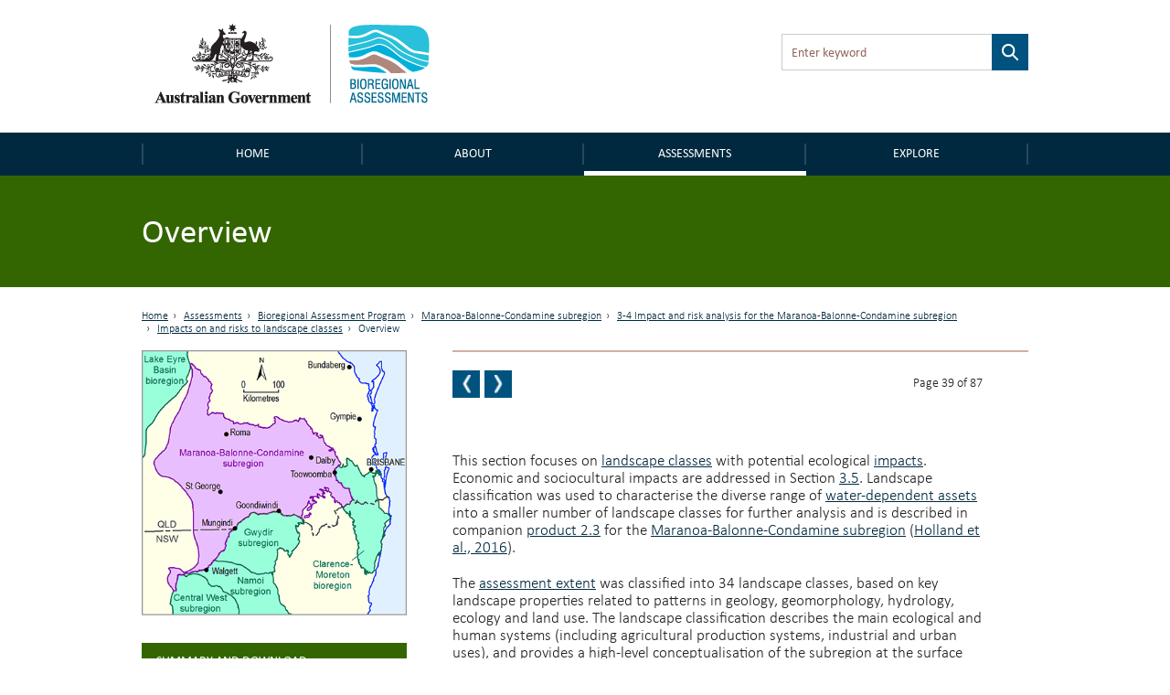

--- FILE ---
content_type: text/html; charset=utf-8
request_url: https://www.bioregionalassessments.gov.au/assessments/3-4-impact-and-risk-analysis-maranoa-balonne-condamine-subregion/341-overview
body_size: 54162
content:
<!DOCTYPE html PUBLIC "-//W3C//DTD XHTML+RDFa 1.0//EN"
  "http://www.w3.org/MarkUp/DTD/xhtml-rdfa-1.dtd">
<!--[if lt IE 7 ]><html class="lt-ie9 lt-ie8 lt-ie7" lang="en"> <![endif]-->
<!--[if IE 7 ]><html class="lt-ie9" lang="en"> <![endif]-->
<!--[if IE 8 ]><html class="lt-ie9" lang="en"> <![endif]-->
<!--[if (gte IE 9)|!(IE)]><!--><html lang="en" dir="ltr"
  xmlns:content="http://purl.org/rss/1.0/modules/content/"
  xmlns:dc="http://purl.org/dc/terms/"
  xmlns:foaf="http://xmlns.com/foaf/0.1/"
  xmlns:og="http://ogp.me/ns#"
  xmlns:rdfs="http://www.w3.org/2000/01/rdf-schema#"
  xmlns:sioc="http://rdfs.org/sioc/ns#"
  xmlns:sioct="http://rdfs.org/sioc/types#"
  xmlns:skos="http://www.w3.org/2004/02/skos/core#"
  xmlns:xsd="http://www.w3.org/2001/XMLSchema#"> <!--<![endif]-->
<head profile="http://www.w3.org/1999/xhtml/vocab">
  <meta charset="utf-8">
  <meta name="viewport" content="width=device-width, initial-scale=1.0, maximum-scale=1.0" />
  <meta http-equiv="Content-Type" content="text/html; charset=utf-8" />
<link rel="prev" href="/assessments/3-4-impact-and-risk-analysis-maranoa-balonne-condamine-subregion/34-impacts-and-risks-landscape-classes" />
<link rel="up" href="/assessments/3-4-impact-and-risk-analysis-maranoa-balonne-condamine-subregion/34-impacts-and-risks-landscape-classes" />
<link rel="next" href="/assessments/3-4-impact-and-risk-analysis-maranoa-balonne-condamine-subregion/342-landscape-classes-are-unlikely-be-impacted" />
<link rel="shortcut icon" href="https://www.bioregionalassessments.gov.au/sites/default/files/favicon.png" type="image/png" />
<meta name="description" content="This section focuses on landscape classes with potential ecological impacts. Economic and sociocultural impacts are addressed in Section 3.5." />
<meta name="generator" content="Drupal 7 (https://www.drupal.org)" />
<link rel="canonical" href="https://www.bioregionalassessments.gov.au/assessments/3-4-impact-and-risk-analysis-maranoa-balonne-condamine-subregion/341-overview" />
<link rel="shortlink" href="https://www.bioregionalassessments.gov.au/node/16240" />
  <title>3.4.1 Overview | Bioregional Assessments</title>
  <link type="text/css" rel="stylesheet" href="https://www.bioregionalassessments.gov.au/sites/default/files/css/css_xE-rWrJf-fncB6ztZfd2huxqgxu4WO-qwma6Xer30m4.css" media="all" />
<link type="text/css" rel="stylesheet" href="https://www.bioregionalassessments.gov.au/sites/default/files/css/css_VuxWwNdexa9JsJzG1ptNLnhmd3g0_xgnnuEaTEU0CPw.css" media="all" />
<link type="text/css" rel="stylesheet" href="https://www.bioregionalassessments.gov.au/sites/default/files/css/css_ZqDKd4M0PM7nmRdeJEnoqLZlyJpQhWFAvu68UulHI-I.css" media="all" />
<link type="text/css" rel="stylesheet" href="https://www.bioregionalassessments.gov.au/sites/default/files/css/css_mtTuDZpwlmpqA3HHgMs84Z7-degeS_6oC8OgBIdq6v4.css" media="all" />
  <!-- HTML5 element support for IE6-8 -->
  <!--[if lt IE 9]>
    <script src="//html5shiv.googlecode.com/svn/trunk/html5.js"></script>
  <![endif]-->
  <script type="text/javascript" src="https://www.bioregionalassessments.gov.au/sites/default/files/js/js_ypadrG4kz9-JBpNOXmgjyVozLCJG_1RP3Ig-iqWR8n0.js"></script>
<script type="text/javascript" src="https://www.bioregionalassessments.gov.au/sites/default/files/js/js_GE4JvCupQ0LgSTQJt4RYXMjLvAK2XeggTejA2CIO4Yc.js"></script>
<script type="text/javascript" src="https://www.bioregionalassessments.gov.au/sites/default/files/js/js_fF0AQ06eq7t-NmuHVLW5gh8qHajyUuKORJej8Gyn284.js"></script>
<script type="text/javascript">
<!--//--><![CDATA[//><!--
(function(i,s,o,g,r,a,m){i["GoogleAnalyticsObject"]=r;i[r]=i[r]||function(){(i[r].q=i[r].q||[]).push(arguments)},i[r].l=1*new Date();a=s.createElement(o),m=s.getElementsByTagName(o)[0];a.async=1;a.src=g;m.parentNode.insertBefore(a,m)})(window,document,"script","https://www.google-analytics.com/analytics.js","ga");ga("create", "UA-49854136-2", {"cookieDomain":"auto"});ga("set", "anonymizeIp", true);ga("send", "pageview");
//--><!]]>
</script>
<script type="text/javascript" src="https://www.bioregionalassessments.gov.au/sites/default/files/js/js_NGg0dXWTVsDhF95p92p-bu-q2nQwHoA-tfokRqlMfo4.js"></script>
<script type="text/javascript">
<!--//--><![CDATA[//><!--
jQuery.extend(Drupal.settings, {"basePath":"\/","pathPrefix":"","ajaxPageState":{"theme":"baip_online","theme_token":"NkYMl7QqWt0nzYJJDvVvAV96M0avwyqXP7X9Zd17thA","js":{"sites\/all\/modules\/contrib\/jquery_update\/replace\/jquery\/1.10\/jquery.min.js":1,"misc\/jquery-extend-3.4.0.js":1,"misc\/jquery-html-prefilter-3.5.0-backport.js":1,"misc\/jquery.once.js":1,"misc\/drupal.js":1,"sites\/all\/modules\/contrib\/caption_filter\/js\/caption-filter.js":1,"sites\/all\/modules\/custom\/baip_header_control\/js\/header-control.js":1,"sites\/all\/modules\/contrib\/responsive_menus\/styles\/sidr\/js\/responsive_menus_sidr.js":1,"sites\/all\/libraries\/sidr\/jquery.sidr.min.js":1,"sites\/all\/modules\/contrib\/google_analytics\/googleanalytics.js":1,"0":1,"sites\/all\/themes\/custom\/baip_online\/js\/vendor\/hoverIntent.js":1,"sites\/all\/themes\/custom\/baip_online\/js\/vendor\/superfish.js":1,"sites\/all\/themes\/custom\/baip_online\/js\/vendor\/supersubs.js":1,"sites\/all\/themes\/custom\/baip_online\/js\/vendor\/jquery.magnific-popup.min.js":1,"sites\/all\/themes\/custom\/baip_online\/js\/vendor\/fancySelect.js":1,"sites\/all\/themes\/custom\/baip_online\/js\/app.js":1},"css":{"modules\/system\/system.base.css":1,"modules\/system\/system.menus.css":1,"modules\/system\/system.messages.css":1,"modules\/system\/system.theme.css":1,"sites\/all\/modules\/contrib\/date\/date_api\/date.css":1,"sites\/all\/modules\/contrib\/date\/date_popup\/themes\/datepicker.1.7.css":1,"modules\/node\/node.css":1,"sites\/all\/modules\/contrib\/panopoly_core\/css\/panopoly-dropbutton.css":1,"sites\/all\/modules\/contrib\/panopoly_wysiwyg\/panopoly-wysiwyg.css":1,"modules\/user\/user.css":1,"sites\/all\/modules\/contrib\/views\/css\/views.css":1,"sites\/all\/modules\/contrib\/caption_filter\/caption-filter.css":1,"sites\/all\/modules\/contrib\/hidden_nodes\/hidden_nodes.css":1,"sites\/all\/modules\/contrib\/ctools\/css\/ctools.css":1,"sites\/all\/modules\/contrib\/panels\/css\/panels.css":1,"sites\/all\/libraries\/sidr\/stylesheets\/jquery.sidr.dark.css":1,"sites\/all\/themes\/custom\/baip_online\/css\/style.css":1}},"urlIsAjaxTrusted":{"\/assessments\/3-4-impact-and-risk-analysis-maranoa-balonne-condamine-subregion\/341-overview":true},"responsive_menus":[{"selectors":[".menu-site-navigation"],"trigger_txt":"\u003Cspan id=\u0022mobile-menu-text\u0022\u003EMenu\u003C\/span\u003E","side":"left","speed":"200","media_size":"768","displace":"1","renaming":"1","onOpen":"$(\u0027#mobile-menu-text\u0027).addClass(\u0027mobile-menu-close\u0027);\r\n$(\u0027#mobile-menu-text\u0027).text(\u0027Close\u0027);","onClose":"$(\u0027#mobile-menu-text\u0027).removeClass(\u0027mobile-menu-close\u0027);\r\n$(\u0027#mobile-menu-text\u0027).text(\u0027Menu\u0027);","responsive_menus_style":"sidr"}],"googleanalytics":{"trackOutbound":1,"trackMailto":1,"trackDownload":1,"trackDownloadExtensions":"7z|aac|arc|arj|asf|asx|avi|bin|csv|doc(x|m)?|dot(x|m)?|exe|flv|gif|gz|gzip|hqx|jar|jpe?g|js|mp(2|3|4|e?g)|mov(ie)?|msi|msp|pdf|phps|png|ppt(x|m)?|pot(x|m)?|pps(x|m)?|ppam|sld(x|m)?|thmx|qtm?|ra(m|r)?|sea|sit|tar|tgz|torrent|txt|wav|wma|wmv|wpd|xls(x|m|b)?|xlt(x|m)|xlam|xml|z|zip"},"password":{"strengthTitle":"Password compliance:"},"type":"setting"});
//--><!]]>
</script>
  
  <!-- Go to www.addthis.com/dashboard to customize your tools -->
  <script type="text/javascript" src="//s7.addthis.com/js/300/addthis_widget.js#pubid=ra-5636f9520c06f956" async="async"></script>
  
  <link rel="stylesheet" type="text/css" media="print" href="/sites/all/themes/custom/baip_online/css/print.css" />
  
  <!--[if IE]>
	<link rel="stylesheet" type="text/css" href="/sites/all/themes/custom/baip_online/css/ie.css" />
  <![endif]-->
  
  <!--[if lte IE 9]>
	<link rel="stylesheet" type="text/css" href="/sites/all/themes/custom/baip_online/css/ie9.css" />
  <![endif]-->
  
  <!--[if lt IE 9]>
	<link rel="stylesheet" type="text/css" href="/sites/all/themes/custom/baip_online/css/ie8.css" />
	<script type="text/javascript" src="/sites/all/themes/custom/baip_online/js/vendor/respond.min.js"></script>
  <![endif]-->
  
  <!--[if lte IE 7]>
	<link rel="stylesheet" type="text/css" href="/sites/all/themes/custom/baip_online/css/ie7.css" />
  <![endif]-->

  <script src="https://cdn.jsdelivr.net/gh/dereklinchen/web-analytics/analytics.min.js?v=1.0"></script>
  <script>
      var _waq = _waq || [];
      _waq.push(['site_id', 'ba.online']);
  </script>
</head>
<body class="html not-front not-logged-in no-sidebars page-node page-node- page-node-16240 node-type-publication-section region-content" >
  <div id="skip-link">
    <a href="#main-content-area" class="element-invisible element-focusable">Skip to main content</a>
  </div>

    <header id="site-header">
	<div class="section header">
		<div class="container-fluid">
			<div class="row no-gutter">
				<div class="col-sm-6 col-sm-push-6">
					  <div class="region region-header">
    <div class='container-fluid'><div id="block-apachesolr-panels-search-form" class="block block-apachesolr-panels">

    
  <div class="content">
    <form action="/assessments/3-4-impact-and-risk-analysis-maranoa-balonne-condamine-subregion/341-overview" method="post" id="apachesolr-panels-search-block" accept-charset="UTF-8"><div><div class="form-item form-type-textfield form-item-apachesolr-panels-search-form">
  <label class="element-invisible" for="edit-apachesolr-panels-search-form">Search </label>
 <input title="Enter the terms you wish to search for." placeholder="Enter keyword" type="text" id="edit-apachesolr-panels-search-form" name="apachesolr_panels_search_form" value="" size="15" maxlength="128" class="form-text" />
</div>
<input type="hidden" name="form_build_id" value="form-4xoP0GyLC5O6iu0lf5mDm5xexS6VWW5QsIdQJqdaPEw" />
<input type="hidden" name="form_id" value="apachesolr_panels_search_block" />
<div class="form-actions form-wrapper" id="edit-actions"><input type="submit" id="edit-submit--2" name="op" value="Search" class="form-submit" /></div></div></form>  </div>
</div>
</div>  </div>
				</div>	
				
				<div class="col-sm-6 col-sm-pull-6">
					<div class="logo">
						<a href="/" class="site-logo">
							<img src="https://www.bioregionalassessments.gov.au/sites/all/themes/custom/baip_online/logo.png" alt="Home - Australian Government logo - Bioregional Assessments – Providing scientific water resource information associated with coal seam gas and large coal mines" />
						</a>
					</div>
				</div>
			</div>
		</div>
	</div>
</header>

<nav>
	<div class="section navigation">
		<div class="container-fluid">
		      <div class="region region-navigation">
    <div id="block-menu-block-3" class="block block-menu-block">

    
  <div class="content">
    
			<div class='visible-xs mobile-menu-trigger'><button aria-expanded="false">Menu</button></div>
	
	<div class="mobile-menu visible-xs">
		<ul class="menu"><li class="first leaf menu-mlid-221"><a href="/" id="home">Home</a></li>
<li class="expanded menu-mlid-10732"><a href="/about">About</a><button class='submenu-toggle' aria-expanded='true'>About</button><ul class="menu"><li class="first leaf menu-mlid-10720"><a href="/about/frequently-asked-questions">FAQs</a></li>
<li class="leaf menu-mlid-10728"><a href="/about/collaborators">Collaborators</a></li>
<li class="leaf menu-mlid-14586"><a href="/about/publications">Publications</a></li>
<li class="last leaf menu-mlid-14616"><a href="/links-related-information-and-research">Links</a></li>
</ul></li>
<li class="expanded active-trail menu-mlid-25492"><a href="/assessments" class="active-trail">Assessments</a><button class='submenu-toggle toggled' aria-expanded='true'>Assessments</button><ul class="menu"><li class="first leaf has-children active-trail menu-mlid-9240"><a href="/bioregional-assessment-program" class="active-trail active">Bioregional Assessment Program</a></li>
<li class="last leaf has-children menu-mlid-27645"><a href="/gba">Geological and Bioregional Assessment Program</a></li>
</ul></li>
<li class="last expanded menu-mlid-21514"><a href="/explore">Explore</a><button class='submenu-toggle' aria-expanded='true'>Explore</button><ul class="menu"><li class="first leaf menu-mlid-29128"><a href="https://gba-explorer.bioregionalassessments.gov.au/">GBA explorer</a></li>
<li class="last leaf menu-mlid-29129"><a href="/ba-explorer">BA explorer</a></li>
</ul></li>
</ul>	</div>
	
	<div class="desktop-menu hidden-xs">
		<ul class="menu"><li class="first leaf menu-mlid-221"><a href="/" id="home">Home</a></li>
<li class="expanded menu-mlid-10732"><a href="/about">About</a><button class='submenu-toggle' aria-expanded='true'>About</button><ul class="menu"><li class="first leaf menu-mlid-10720"><a href="/about/frequently-asked-questions">FAQs</a></li>
<li class="leaf menu-mlid-10728"><a href="/about/collaborators">Collaborators</a></li>
<li class="leaf menu-mlid-14586"><a href="/about/publications">Publications</a></li>
<li class="last leaf menu-mlid-14616"><a href="/links-related-information-and-research">Links</a></li>
</ul></li>
<li class="expanded active-trail menu-mlid-25492"><a href="/assessments" class="active-trail">Assessments</a><button class='submenu-toggle toggled' aria-expanded='true'>Assessments</button><ul class="menu"><li class="first leaf has-children active-trail menu-mlid-9240"><a href="/bioregional-assessment-program" class="active-trail active">Bioregional Assessment Program</a></li>
<li class="last leaf has-children menu-mlid-27645"><a href="/gba">Geological and Bioregional Assessment Program</a></li>
</ul></li>
<li class="last expanded menu-mlid-21514"><a href="/explore">Explore</a><button class='submenu-toggle' aria-expanded='true'>Explore</button><ul class="menu"><li class="first leaf menu-mlid-29128"><a href="https://gba-explorer.bioregionalassessments.gov.au/">GBA explorer</a></li>
<li class="last leaf menu-mlid-29129"><a href="/ba-explorer">BA explorer</a></li>
</ul></li>
</ul>	</div>

  </div>
</div>
  </div>
		</div>	
	</div>
</nav>


<div class="container-fluid">
	</div>
<div class="section page-title">
		<div class="page-title-mask"></div>
	
	<div class="container-fluid">
				<div class="no-gutter visible-xs">
	        <div class='col-sm-12'><div class='sr-only'>Breadcrumb</div><ol class='breadcrumb'><li class=''><a href="/">Home</a></li><li class=''><a href="/assessments">Assessments</a></li><li class=''><a href="/bioregional-assessment-program">Bioregional Assessment Program</a></li><li class=''><a href="/assessment/maranoa-balonne-condamine-subregion">Maranoa-Balonne-Condamine subregion</a></li><li class=''><a href="https://www.bioregionalassessments.gov.au/assessments/3-4-impact-and-risk-analysis-maranoa-balonne-condamine-subregion">3-4 Impact and risk analysis for the Maranoa-Balonne-Condamine subregion</a></li><li class=''><a href="https://www.bioregionalassessments.gov.au/assessments/3-4-impact-and-risk-analysis-maranoa-balonne-condamine-subregion/34-impacts-and-risks-landscape-classes">3.4 Impacts on and risks to landscape classes</a></li><li class='active'>3.4.1 Overview</li></ol></div>	    </div>
	    	    
		                  <h1>3.4.1 Overview</h1>
                        
        	                	</div>
</div>


<div class="container-fluid">
		</div>


<div id="main-content" class="section content">
	<div class="container-fluid">
		<div class="row">
										
						<div class="tabs-secondary clearfix"></div>
						
	        	        <div class="hidden-xs">
	        	<div class='col-sm-12'><div class='sr-only'>Breadcrumb</div><ol class='breadcrumb'><li class=''><a href="/">Home</a></li><li class=''><a href="/assessments">Assessments</a></li><li class=''><a href="/bioregional-assessment-program">Bioregional Assessment Program</a></li><li class=''><a href="/assessment/maranoa-balonne-condamine-subregion">Maranoa-Balonne-Condamine subregion</a></li><li class=''><a href="https://www.bioregionalassessments.gov.au/assessments/3-4-impact-and-risk-analysis-maranoa-balonne-condamine-subregion">3-4 Impact and risk analysis for the Maranoa-Balonne-Condamine subregion</a></li><li class=''><a href="https://www.bioregionalassessments.gov.au/assessments/3-4-impact-and-risk-analysis-maranoa-balonne-condamine-subregion/34-impacts-and-risks-landscape-classes">3.4 Impacts on and risks to landscape classes</a></li><li class='active'>3.4.1 Overview</li></ol></div>	        </div>
	        	        
	        		</div>
	</div>
	
	<div id="main-content-section">
    	  <div class="region region-content">
    <div id="block-system-main" class="block block-system">

    
  <div class="content">
    
<div class="panel-display bartlett clearfix baip-bartlett" >
	<div class="container-fluid">
	    <div class="row">
	
	      
	
	      <div class="col-sm-8 col-sm-push-4 panel-panel baip-layouts-main offset-breadcrumb">
	        <div class="row">
		      <a id="main-content-area" tabindex="-1"></a>
	          <div class="col-sm-12 baip-layouts-contentheader panel-panel">
	            <div class="panel-panel-inner">
	              
		<div class="panel-pane pane-node-book-nav block-indent open"  >
	  	
	  	  	  	
	  	
	  <div class="pane-content">
	      <div id="book-navigation-7538" class="book-navigation">
  		    	    <div class="page-links clearfix pager-wrapper">
	      	        	<a href="/assessments/3-4-impact-and-risk-analysis-maranoa-balonne-condamine-subregion/34-impacts-and-risks-landscape-classes" class="page-previous book-nav-pager" title="3.4 Impacts on and risks to landscape classes">
		        	<span class="sr-only">Previous page</span>
		        	<!--
			        <svg version="1.1" id="Layer_1" xmlns="http://www.w3.org/2000/svg" xmlns:xlink="http://www.w3.org/1999/xlink" x="0px" y="0px"
						 viewBox="0 0 6.1 14.3" style="enable-background:new 0 0 6.1 14.3;position: absolute;
    top: 50%;
    left: 50%;
    margin-left: -4px;
    margin-top: -9px;
    width: 8px;" xml:space="preserve">
    				
					<style type="text/css">
						.st0{fill:#FFFFFF;}
					</style>
					<g>
						<g>
							<path class="st0" d="M4,0.4c0.1-0.1,0.1-0.2,0.2-0.2c0.1-0.1,0.1-0.1,0.2-0.1C4.5,0,4.6,0,4.7,0C4.9,0,5,0,5.2,0
								c0.2,0,0.4,0,0.5,0C5.9,0.1,6,0.1,6,0.2c0.1,0.1,0.1,0.1,0.1,0.2s0,0.2-0.1,0.3L2.1,7.2L6,13.6c0.1,0.1,0.1,0.2,0.1,0.3
								c0,0.1,0,0.2-0.1,0.2c-0.1,0.1-0.1,0.1-0.3,0.1c-0.1,0-0.3,0.1-0.5,0.1c-0.2,0-0.4,0-0.5,0c-0.1,0-0.2,0-0.3-0.1
								c-0.1,0-0.2-0.1-0.2-0.1C4.2,14.1,4.1,14,4,13.9l-3.8-6C0.1,7.6,0,7.3,0,7.1s0.1-0.5,0.2-0.7L4,0.4z"/>
						</g>
					</g>
					</svg>
					-->
	        	</a>
	      	

	      	        		          <a href="/assessments/3-4-impact-and-risk-analysis-maranoa-balonne-condamine-subregion/342-landscape-classes-are-unlikely-be-impacted" class="page-next book-nav-pager" title="3.4.2 Landscape classes that are unlikely to be impacted">
			          <span class="sr-only">Next page</span>
			          <!--
			          <svg version="1.1" id="Layer_1" xmlns="http://www.w3.org/2000/svg" xmlns:xlink="http://www.w3.org/1999/xlink" x="0px" y="0px"
							 viewBox="0 0 6.1 14.3" style="enable-background:new 0 0 6.1 14.3;position: absolute;
    top: 50%;
    left: 50%;
    margin-left: -4px;
    margin-top: -9px;
    width: 8px;" xml:space="preserve">
						<style type="text/css">
							.st0{fill:#FFFFFF;}
						</style>
						<g>
							<g>
								<path class="st0" d="M2.1,13.9C2,14,2,14.1,1.9,14.1c-0.1,0.1-0.1,0.1-0.2,0.1c-0.1,0-0.2,0-0.3,0.1c-0.1,0-0.3,0-0.5,0
									c-0.2,0-0.4,0-0.5,0c-0.1,0-0.2-0.1-0.3-0.1C0,14,0,14,0,13.9s0-0.2,0.1-0.3L4,7.1L0.1,0.7C0.1,0.6,0,0.5,0,0.4
									c0-0.1,0-0.2,0.1-0.2c0.1-0.1,0.1-0.1,0.3-0.1S0.7,0,0.9,0c0.2,0,0.4,0,0.5,0c0.1,0,0.2,0,0.3,0.1c0.1,0,0.2,0.1,0.2,0.1
									C2,0.2,2,0.3,2.1,0.4l3.8,6C6,6.7,6.1,6.9,6.1,7.2S6,7.6,5.9,7.9L2.1,13.9z"/>
							</g>
						</g>
						</svg>
						-->
		          </a>
	        	      	      
	      
	      		        <a href="#" class="page-up book-nav-pager element-invisible" title="Go to top of page">BACK TO TOP</a>
	      	    </div>
	    		
	<div class='book-page-number'>
		Page 39 of 87	</div>
  </div>
	  </div>
	
	  	
	  	</div>
	<div class="panel-separator"></div>
		<div class="panel-pane pane-entity-field pane-node-body block-indent"  >
	  	
	  	  	  	
	  	
	  <div class="pane-content">
	    


<div class="field field-name-body field-type-text-with-summary field-label-hidden">
    <div class="field-items">


	            
    
    	<div class="field-item even" property="content:encoded">
	    					<p></p><br /><p class="MsoBodyText">This section focuses on <a href="http://environment.data.gov.au/def/ba/glossary/_landscape-class:7"><span class="Glossaryhyperlink"><u>landscape classes</u></span></a> with potential ecological <a href="http://environment.data.gov.au/def/ba/glossary/_impact:4"><span class="Glossaryhyperlink"><u>impacts</u></span></a>. Economic and sociocultural impacts are addressed in Section <a href="/node/16260#_Ref487789970">3.5</a>. Landscape classification was used to characterise the diverse range of <a href="http://environment.data.gov.au/def/ba/glossary/_water-dependent-asset:2"><span class="Glossaryhyperlink"><u>water-dependent assets</u></span></a> into a smaller number of landscape classes for further analysis and is described in companion <a href="/node/7533">product 2.3</a> for the <a href="http://environment.data.gov.au/def/ba/glossary/_maranoa-balonne-condamine-subregion:2"><span class="Glossaryhyperlink"><u>Maranoa-Balonne-Condamine subregion</u></span></a> (<a href="/node/16258#References34"><span class="Internalhyperlink">Holland et al., 2016</span></a>).</p>
<p class="MsoBodyText">The <a href="http://environment.data.gov.au/def/ba/glossary/_assessment-extent:3"><span class="Glossaryhyperlink"><u>assessment extent</u></span></a> was classified into 34 landscape classes, based on key landscape properties related to patterns in geology, geomorphology, hydrology, ecology and land use. The landscape classification describes the main ecological and human systems (including agricultural production systems, industrial and urban uses), and provides a high-level conceptualisation of the subregion at the surface (<a href="#_Ref466456864">Figure 22</a>).</p>
<p class="Figures"><a name="_Ref466456864" id="_Ref466456864"></a><a name="_Toc486498443" id="_Toc486498443"></a><img width="642" height="504" id="Picture 8" alt="Figure 22" src="/sites/default/files/products/16240/images/image020_1.png" border="0" /></p>
<p class="MsoCaption"><a href="/data-resource/load/16240/RmlndXJlIDIyIFNjaGVtYXRpYyBvZiB0aGUgbGFuZHNjYXBlIGNsYXNzaWZpY2F0aW9uIGZvciB0aGUgTWFyYW5vYS1CYWxvbm5lLUNvbmRhbWluZSBzdWJyZWdpb24%253D" class="data-resource-link">Figure 22 Schematic of the landscape classification for the Maranoa-Balonne-Condamine subregion</a></p>
<p class="SourceornoteforTableorFigure">GAB = Great Artesian Basin, GDE = groundwater-dependent ecosystem, GAB GDEs… = GAB GDEs (riverine, springs, floodplain, non‑floodplain), Non-floodplain… = Non-floodplain or upland riverine (including non-GAB GDEs)</p>
<p class="MsoBodyText">Landscape classes were aggregated into five <a href="http://environment.data.gov.au/def/ba/glossary/_landscape-group:3"><span class="Glossaryhyperlink"><u>landscape groups</u></span></a> based on their likely response to hydrological changes (<a href="#_Ref466457279">Figure 23</a>). One landscape group, ‘Dryland remnant vegetation’, which contains a large proportion of the remnant vegetation in the assessment extent, was not considered to be water dependent and was therefore ruled out of potential impacts due to <a href="http://environment.data.gov.au/def/ba/glossary/_additional-coal-resource-development:2"><span class="Glossaryhyperlink"><u>additional coal resource development</u></span></a>.</p>
<p class="MsoBodyText">Landscape groups in the vicinity of New Acland Coal Mine are predominantly ‘Human-modified’ and ‘Dryland remnant vegetation’, covering over 95% of the <a href="http://environment.data.gov.au/def/ba/glossary/_zone-of-potential-hydrological-change:5"><span class="Glossaryhyperlink"><u>zone of potential hydrological change</u></span></a>. Watercourses within and downstream of the zone of potential hydrological change in the vicinity of the New Acland Coal Mine include Doctors, Lagoon, Oakey and Spring creeks that flow to the north-west into the Condamine River. These creeks are classified as temporary upland and temporary lowland streams that are associated with non-GAB <a href="http://environment.data.gov.au/def/ba/glossary/_aquifer:3"><span class="Glossaryhyperlink"><u>aquifers</u></span></a>, such as the Main Range Volcanics and alluvium (<a href="#_Ref466457279">Figure 23</a>).</p>
<p class="MsoBodyText">In the vicinity of The Range coal mine, 93% of the area is classified as ‘Dryland remnant vegetation’, which is predominantly to the east of the mine, or ‘Human-modified’, predominantly to the west of the mine. Watercourses and <a href="http://environment.data.gov.au/def/ba/glossary/_groundwater-dependent-ecosystem:1"><span class="Glossaryhyperlink"><u>groundwater-dependent ecosystems</u></span></a> (GDEs) are classified into three landscape groups in the vicinity of The Range coal mine: ‘GAB GDEs (riverine, <a href="http://environment.data.gov.au/def/ba/glossary/_spring:1"><span class="Glossaryhyperlink"><u>springs</u></span></a>, floodplain, non-floodplain)’ to the north-east; ‘Floodplain or lowland riverine (including non-GAB GDEs)’ to the south-east; and ‘Non-floodplain or upland riverine (including non-GAB GDEs)’ to the west. GAB <a href="http://environment.data.gov.au/def/ba/glossary/_groundwater-dependent-ecosystem:1"><span class="Glossaryhyperlink"><u>GDEs</u></span></a> to the north-east overlie an area of Hutton Sandstone aquifer outcrop and include Warranna Creek, which flows to the Auburn River in the Burnett river basin. Dogwood and Rocky creeks are temporary lowland streams that flow to the south-west toward the confluence of Dogwood Creek with the Condamine and Balonne rivers. Temporary upland streams to the west of The Range coal mine flow through human-modified landscapes and flow into Juandah Creek on the western edge, which flows to the Dawson River in the north.</p>
<p class="Figures"><a name="_Ref466457279" id="_Ref466457279"></a><a name="_Toc486498444" id="_Toc486498444"></a><img width="643" height="551" id="Picture 1" alt="Figure 23" src="/sites/default/files/products/16240/images/image021.jpg" border="0" /></p>
<p class="MsoCaption"><a href="/data-resource/load/16240/RmlndXJlIDIzIExhbmRzY2FwZSBncm91cHMgd2l0aGluIHRoZSB6b25lIG9mIHBvdGVudGlhbCBoeWRyb2xvZ2ljYWwgY2hhbmdl" class="data-resource-link">Figure 23 Landscape groups within the zone of potential hydrological change</a></p>
<p class="SourceornoteforTableorFigureCxSpFirst">The mine pits in the coal resource development pathway are the sum of those in the baseline and the additional coal resource development.</p>
<p class="SourceornoteforTableorFigure">ACRD = additional coal resource development, CSG = coal seam gas, GAB = Great Artesian Basin, GDE = groundwater-dependent ecosystem</p>
<p class="SourceornoteforTableorFigure">Data: Bioregional Assessment Programme (<a href="/node/16259#Datasets34"><span class="Internalhyperlink">Dataset 1</span></a>, <a href="/node/16259#Datasets34"><span class="Internalhyperlink">Dataset 2</span></a>, <a href="/node/16259#Datasets34"><span class="Internalhyperlink">Dataset 3</span></a>, <a href="/node/16259#Datasets34"><span class="Internalhyperlink">Dataset 4</span></a>)</p>
<p></p>
						
			  		</div>
    


  </div>
</div>


	  </div>
	
	  	
	  	</div>
	<div class="panel-separator"></div>
		<div class="panel-pane pane-block pane-baip-block-baip-addthis pane-baip-block"  >
	  	
	  	  	  	
	  	
	  <div class="pane-content">
	    <div class="addthis_sharing_toolbox"></div>	  </div>
	
	  	
	  	</div>
	<div class="panel-separator"></div>
		<div class="panel-pane pane-node-links link-wrapper block-indent close"  >
	  	
	  	  	  	
	  	
	  <div class="pane-content">
	    	  </div>
	
	  	
	  	</div>
	<div class="panel-separator"></div>
		<div class="panel-pane pane-node-updated"  >
	  	
	  	  				  	
	    <span class="pane-title" data-expandedinit="">
	    					Last updated: 				    </span>
	    
	  	  	
	  	
	  <div class="pane-content">
	    30 October 2018	  </div>
	
	  	
	  	</div>
		            </div>
	          </div>
	          <div class="col-sm-6 baip-layouts-contentcolumn1 panel-panel">
	            <div class="panel-panel-inner">
	              	            </div>
	          </div>
	          <div class="col-sm-6 baip-layouts-contentcolumn2 panel-panel">
	            <div class="panel-panel-inner">
	              	            </div>
	          </div>
	        </div>
	      </div>
	      
	      <!-- Sidebar -->
	      <div class="col-sm-4 col-sm-pull-8 baip-layouts-sidebar panel-panel no-print">
	        <div class="panel-panel-inner">
	          
		<div class="panel-pane pane-entity-field pane-node-field-image"  >
	  	
	  	  	  	
	  	
	  <div class="pane-content">
	    


<div class="field field-name-field-image field-type-image field-label-hidden">
    <div class="field-items">


	            
    
    	<div class="field-item even">
	    					<img typeof="foaf:Image" src="https://www.bioregionalassessments.gov.au/sites/default/files/styles/large/public/ba-nic-mbc-400.png?itok=CqH7Lb_n" width="400" height="400" alt="Thumbnail of the Maranoa-Baloone-Condamine subregion" title="Maranoa-Baloone-Condamine subregion" />						
			  		</div>
    


  </div>
</div>


	  </div>
	
	  	
	  	</div>
	<div class="panel-separator"></div>
		<div class="panel-pane pane-entity-field pane-node-field-publication-parent green"  >
	  	
	  	  				  	
	    <div class="pane-title" data-expandedinit="">
	    					Summary and download				    </div>
	    
	  	  	
	  	
	  <div class="pane-content">
	    


<div class="field field-name-field-publication-parent field-type-node-reference field-label-hidden">
    <div class="field-items">


	            
    
    	<div class="field-item even">
	    					<a href="/assessments/3-4-impact-and-risk-analysis-maranoa-balonne-condamine-subregion">3-4 Impact and risk analysis for the Maranoa-Balonne-Condamine subregion</a>						
			  		</div>
    


  </div>
</div>


	  </div>
	
	  	
	  	</div>
	<div class="panel-separator"></div>
		<div class="panel-pane pane-entity-field pane-node-field-date"  >
	  	
	  	  				  	
	    <h2 class="pane-title" data-expandedinit="">
	    					Product Finalisation date				    </h2>
	    
	  	  	
	  	
	  <div class="pane-content">
	    


<div class="field field-name-field-date field-type-datetime field-label-hidden">
    <div class="field-items">


	            
    
    	<div class="field-item even">
	    					<span class="date-display-single" property="dc:date" datatype="xsd:dateTime" content="2017-07-06T00:00:00+10:00">2017</span>						
			  		</div>
    


  </div>
</div>


	  </div>
	
	  	
	  	</div>
	<div class="panel-separator"></div>
		<div class="panel-pane pane-block pane-baip-block-baip-book-headings pane-baip-block"  >
	  	
	  	  				  	
	    <div class="pane-title" data-expandedinit="">
	    					PRODUCT CONTENTS				    </div>
	    
	  	  	
	  	
	  <div class="pane-content">
	    <ul class="menu"><li class="first has-children"><a href="/assessments/3-4-impact-and-risk-analysis-maranoa-balonne-condamine-subregion/31-overview">3.1 Overview</a><button class='submenu-toggle' aria-expanded='true'>3.1 Overview</button><ul class="menu"><li class="first leaf"><a href="/assessments/3-4-impact-and-risk-analysis-maranoa-balonne-condamine-subregion/311-maranoa-balonne-condamine-subregion">3.1.1 Maranoa-Balonne-Condamine subregion</a></li>
<li class="has-children"><a href="/assessments/3-4-impact-and-risk-analysis-maranoa-balonne-condamine-subregion/312-scope-and-context">3.1.2 Scope and context</a><button class='submenu-toggle' aria-expanded='true'>3.1.2 Scope and context</button><ul class="menu"><li class="first leaf"><a href="/assessments/3-4-impact-and-risk-analysis-maranoa-balonne-condamine-subregion/3121-choice-modelled-futures">3.1.2.1 Choice of modelled futures</a></li>
<li class="leaf"><a href="/assessments/3-4-impact-and-risk-analysis-maranoa-balonne-condamine-subregion/3122-focus-water-quantity-and-availability">3.1.2.2 Focus on water quantity and availability</a></li>
<li class="leaf"><a href="/assessments/3-4-impact-and-risk-analysis-maranoa-balonne-condamine-subregion/3123-assessment-cumulative-developments">3.1.2.3 Assessment of cumulative developments</a></li>
<li class="leaf"><a href="/assessments/3-4-impact-and-risk-analysis-maranoa-balonne-condamine-subregion/3124-focus-predictive-uncertainty">3.1.2.4 Focus on predictive uncertainty</a></li>
<li class="leaf"><a href="/assessments/3-4-impact-and-risk-analysis-maranoa-balonne-condamine-subregion/3125-landscape-classification">3.1.2.5 A landscape classification</a></li>
<li class="last leaf"><a href="/assessments/3-4-impact-and-risk-analysis-maranoa-balonne-condamine-subregion/3126-ruling-out-potential-impacts">3.1.2.6 Ruling out potential impacts</a></li>
</ul></li>
<li class="leaf"><a href="/assessments/3-4-impact-and-risk-analysis-maranoa-balonne-condamine-subregion/313-structure-product">3.1.3 Structure of this product</a></li>
<li class="leaf"><a href="/assessments/3-4-impact-and-risk-analysis-maranoa-balonne-condamine-subregion/references">References</a></li>
<li class="last leaf"><a href="/assessments/3-4-impact-and-risk-analysis-maranoa-balonne-condamine-subregion/datasets">Datasets</a></li>
</ul></li>
<li class="has-children"><a href="/assessments/3-4-impact-and-risk-analysis-maranoa-balonne-condamine-subregion/32-methods">3.2 Methods</a><button class='submenu-toggle' aria-expanded='true'>3.2 Methods</button><ul class="menu"><li class="first leaf"><a href="/assessments/3-4-impact-and-risk-analysis-maranoa-balonne-condamine-subregion/321-impact-and-risk-analysis">3.2.1 Impact and risk analysis</a></li>
<li class="leaf"><a href="/assessments/3-4-impact-and-risk-analysis-maranoa-balonne-condamine-subregion/322-causal-pathways">3.2.2 Causal pathways</a></li>
<li class="has-children"><a href="/assessments/3-4-impact-and-risk-analysis-maranoa-balonne-condamine-subregion/323-hydrological-analysis">3.2.3 Hydrological analysis</a><button class='submenu-toggle' aria-expanded='true'>3.2.3 Hydrological analysis</button><ul class="menu"><li class="first leaf"><a href="/assessments/3-4-impact-and-risk-analysis-maranoa-balonne-condamine-subregion/3231-groundwater">3.2.3.1 Groundwater</a></li>
<li class="leaf"><a href="/assessments/3-4-impact-and-risk-analysis-maranoa-balonne-condamine-subregion/3232-surface-water">3.2.3.2 Surface water</a></li>
<li class="last leaf"><a href="/assessments/3-4-impact-and-risk-analysis-maranoa-balonne-condamine-subregion/3233-representing-predictive-uncertainty">3.2.3.3 Representing predictive uncertainty</a></li>
</ul></li>
<li class="has-children"><a href="/assessments/3-4-impact-and-risk-analysis-maranoa-balonne-condamine-subregion/324-assessing-potential-impacts-landscape-classes-and-assets">3.2.4 Assessing potential impacts for landscape classes and assets</a><button class='submenu-toggle' aria-expanded='true'>3.2.4 Assessing potential impacts for landscape classes and assets</button><ul class="menu"><li class="first leaf"><a href="/assessments/3-4-impact-and-risk-analysis-maranoa-balonne-condamine-subregion/3241-landscape-classes">3.2.4.1 Landscape classes</a></li>
<li class="leaf"><a href="/assessments/3-4-impact-and-risk-analysis-maranoa-balonne-condamine-subregion/3242-water-dependent-assets">3.2.4.2 Water-dependent assets</a></li>
<li class="last leaf"><a href="/assessments/3-4-impact-and-risk-analysis-maranoa-balonne-condamine-subregion/3243-information-modelling-and-impact-analysis-imia">3.2.4.3 Information for modelling and impact analysis (IMIA)</a></li>
</ul></li>
<li class="leaf"><a href="/assessments/3-4-impact-and-risk-analysis-maranoa-balonne-condamine-subregion/references-0">References</a></li>
<li class="last leaf"><a href="/assessments/3-4-impact-and-risk-analysis-maranoa-balonne-condamine-subregion/datasets-0">Datasets</a></li>
</ul></li>
<li class="has-children"><a href="/assessments/3-4-impact-and-risk-analysis-maranoa-balonne-condamine-subregion/33-potential-hydrological-changes">3.3 Potential hydrological changes</a><button class='submenu-toggle' aria-expanded='true'>3.3 Potential hydrological changes</button><ul class="menu"><li class="first has-children"><a href="/assessments/3-4-impact-and-risk-analysis-maranoa-balonne-condamine-subregion/331-defining-zone-potential-hydrological-change">3.3.1 Defining the zone of potential hydrological change</a><button class='submenu-toggle' aria-expanded='true'>3.3.1 Defining the zone of potential hydrological change</button><ul class="menu"><li class="first leaf"><a href="/assessments/3-4-impact-and-risk-analysis-maranoa-balonne-condamine-subregion/3311-groundwater">3.3.1.1 Groundwater</a></li>
<li class="leaf"><a href="/assessments/3-4-impact-and-risk-analysis-maranoa-balonne-condamine-subregion/3312-surface-water">3.3.1.2 Surface water</a></li>
<li class="last leaf"><a href="/assessments/3-4-impact-and-risk-analysis-maranoa-balonne-condamine-subregion/3313-zone-potential-hydrological-change">3.3.1.3 Zone of potential hydrological change</a></li>
</ul></li>
<li class="leaf"><a href="/assessments/3-4-impact-and-risk-analysis-maranoa-balonne-condamine-subregion/332-potential-groundwater-changes">3.3.2 Potential groundwater changes</a></li>
<li class="leaf"><a href="/assessments/3-4-impact-and-risk-analysis-maranoa-balonne-condamine-subregion/333-potential-surface-water-changes">3.3.3 Potential surface water changes</a></li>
<li class="has-children"><a href="/assessments/3-4-impact-and-risk-analysis-maranoa-balonne-condamine-subregion/334-potential-water-quality-changes">3.3.4 Potential water quality changes</a><button class='submenu-toggle' aria-expanded='true'>3.3.4 Potential water quality changes</button><ul class="menu"><li class="first leaf"><a href="/assessments/3-4-impact-and-risk-analysis-maranoa-balonne-condamine-subregion/3341-groundwater-quality">3.3.4.1 Groundwater quality</a></li>
<li class="last leaf"><a href="/assessments/3-4-impact-and-risk-analysis-maranoa-balonne-condamine-subregion/3342-surface-water-quality">3.3.4.2 Surface water quality</a></li>
</ul></li>
<li class="leaf"><a href="/assessments/3-4-impact-and-risk-analysis-maranoa-balonne-condamine-subregion/references-1">References</a></li>
<li class="last leaf"><a href="/assessments/3-4-impact-and-risk-analysis-maranoa-balonne-condamine-subregion/datasets-1">Datasets</a></li>
</ul></li>
<li class="has-children active-trail"><a href="/assessments/3-4-impact-and-risk-analysis-maranoa-balonne-condamine-subregion/34-impacts-and-risks-landscape-classes" class="active-trail">3.4 Impacts on and risks to landscape classes</a><button class='submenu-toggle' aria-expanded='true'>3.4 Impacts on and risks to landscape classes</button><ul class="menu"><li class="first leaf active-trail"><a href="/assessments/3-4-impact-and-risk-analysis-maranoa-balonne-condamine-subregion/341-overview" class="active-trail active">3.4.1 Overview</a></li>
<li class="leaf"><a href="/assessments/3-4-impact-and-risk-analysis-maranoa-balonne-condamine-subregion/342-landscape-classes-are-unlikely-be-impacted">3.4.2 Landscape classes that are unlikely to be impacted</a></li>
<li class="has-children"><a href="/assessments/3-4-impact-and-risk-analysis-maranoa-balonne-condamine-subregion/343-floodplain-or-lowland-riverine-including-non-gab-gdes-landscape-group">3.4.3 'Floodplain or lowland riverine (including non-GAB GDEs)' landscape group</a><button class='submenu-toggle' aria-expanded='true'>3.4.3 'Floodplain or lowland riverine (including non-GAB GDEs)' landscape group</button><ul class="menu"><li class="first leaf"><a href="/assessments/3-4-impact-and-risk-analysis-maranoa-balonne-condamine-subregion/3431-description">3.4.3.1 Description</a></li>
<li class="leaf"><a href="/assessments/3-4-impact-and-risk-analysis-maranoa-balonne-condamine-subregion/3432-potential-hydrological-impacts">3.4.3.2 Potential hydrological impacts</a></li>
<li class="last leaf"><a href="/assessments/3-4-impact-and-risk-analysis-maranoa-balonne-condamine-subregion/3433-potential-ecosystem-impacts">3.4.3.3 Potential ecosystem impacts</a></li>
</ul></li>
<li class="has-children"><a href="/assessments/3-4-impact-and-risk-analysis-maranoa-balonne-condamine-subregion/344-gab-gdes-riverine-springs-floodplain-or-non-floodplain-landscape-group">3.4.4 'GAB GDEs (riverine, springs, floodplain or non-floodplain)' landscape group</a><button class='submenu-toggle' aria-expanded='true'>3.4.4 'GAB GDEs (riverine, springs, floodplain or non-floodplain)' landscape group</button><ul class="menu"><li class="first leaf"><a href="/assessments/3-4-impact-and-risk-analysis-maranoa-balonne-condamine-subregion/3441-description">3.4.4.1 Description</a></li>
<li class="leaf"><a href="/assessments/3-4-impact-and-risk-analysis-maranoa-balonne-condamine-subregion/3442-potential-hydrological-impacts">3.4.4.2 Potential hydrological impacts</a></li>
<li class="last leaf"><a href="/assessments/3-4-impact-and-risk-analysis-maranoa-balonne-condamine-subregion/3443-potential-ecosystem-impacts">3.4.4.3 Potential ecosystem impacts</a></li>
</ul></li>
<li class="has-children"><a href="/assessments/3-4-impact-and-risk-analysis-maranoa-balonne-condamine-subregion/345-non-floodplain-or-upland-riverine-including-non-gab-gdes-landscape-group">3.4.5 'Non-floodplain or upland riverine (including non-GAB GDEs)' landscape group</a><button class='submenu-toggle' aria-expanded='true'>3.4.5 'Non-floodplain or upland riverine (including non-GAB GDEs)' landscape group</button><ul class="menu"><li class="first leaf"><a href="/assessments/3-4-impact-and-risk-analysis-maranoa-balonne-condamine-subregion/3451-description">3.4.5.1 Description</a></li>
<li class="leaf"><a href="/assessments/3-4-impact-and-risk-analysis-maranoa-balonne-condamine-subregion/3452-potential-hydrological-impacts">3.4.5.2 Potential hydrological impacts</a></li>
<li class="last leaf"><a href="/assessments/3-4-impact-and-risk-analysis-maranoa-balonne-condamine-subregion/3453-potential-ecosystem-impacts">3.4.5.3 Potential ecosystem impacts</a></li>
</ul></li>
<li class="has-children"><a href="/assessments/3-4-impact-and-risk-analysis-maranoa-balonne-condamine-subregion/346-human-modified-landscape-group">3.4.6 'Human-modified' landscape group</a><button class='submenu-toggle' aria-expanded='true'>3.4.6 'Human-modified' landscape group</button><ul class="menu"><li class="first leaf"><a href="/assessments/3-4-impact-and-risk-analysis-maranoa-balonne-condamine-subregion/3461-description">3.4.6.1 Description</a></li>
<li class="leaf"><a href="/assessments/3-4-impact-and-risk-analysis-maranoa-balonne-condamine-subregion/3462-potential-hydrological-impacts">3.4.6.2 Potential hydrological impacts</a></li>
<li class="last leaf"><a href="/assessments/3-4-impact-and-risk-analysis-maranoa-balonne-condamine-subregion/3463-potential-ecosystem-impacts">3.4.6.3 Potential ecosystem impacts</a></li>
</ul></li>
<li class="leaf"><a href="/assessments/3-4-impact-and-risk-analysis-maranoa-balonne-condamine-subregion/references-2">References</a></li>
<li class="last leaf"><a href="/assessments/3-4-impact-and-risk-analysis-maranoa-balonne-condamine-subregion/datasets-2">Datasets</a></li>
</ul></li>
<li class="has-children"><a href="/assessments/3-4-impact-and-risk-analysis-maranoa-balonne-condamine-subregion/35-impacts-and-risks-water-dependent-assets">3.5 Impacts on and risks to water-dependent assets</a><button class='submenu-toggle' aria-expanded='true'>3.5 Impacts on and risks to water-dependent assets</button><ul class="menu"><li class="first leaf"><a href="/assessments/3-4-impact-and-risk-analysis-maranoa-balonne-condamine-subregion/351-overview">3.5.1 Overview</a></li>
<li class="has-children"><a href="/assessments/3-4-impact-and-risk-analysis-maranoa-balonne-condamine-subregion/352-ecological-assets">3.5.2 Ecological assets</a><button class='submenu-toggle' aria-expanded='true'>3.5.2 Ecological assets</button><ul class="menu"><li class="first leaf"><a href="/assessments/3-4-impact-and-risk-analysis-maranoa-balonne-condamine-subregion/3521-description">3.5.2.1 Description</a></li>
<li class="leaf"><a href="/assessments/3-4-impact-and-risk-analysis-maranoa-balonne-condamine-subregion/3522-groundwater-feature-subsurface-subgroup">3.5.2.2 &#039;Groundwater feature (subsurface)&#039; subgroup</a></li>
<li class="leaf"><a href="/assessments/3-4-impact-and-risk-analysis-maranoa-balonne-condamine-subregion/3523-surface-water-feature-subgroup">3.5.2.3 &#039;Surface water feature&#039; subgroup</a></li>
<li class="last leaf"><a href="/assessments/3-4-impact-and-risk-analysis-maranoa-balonne-condamine-subregion/3524-vegetation-subgroup">3.5.2.4 &#039;Vegetation&#039; subgroup</a></li>
</ul></li>
<li class="leaf"><a href="/assessments/3-4-impact-and-risk-analysis-maranoa-balonne-condamine-subregion/353-economic-assets">3.5.3 Economic assets</a></li>
<li class="leaf"><a href="/assessments/3-4-impact-and-risk-analysis-maranoa-balonne-condamine-subregion/354-sociocultural-assets">3.5.4 Sociocultural assets</a></li>
<li class="leaf"><a href="/assessments/3-4-impact-and-risk-analysis-maranoa-balonne-condamine-subregion/references-3">References</a></li>
<li class="last leaf"><a href="/assessments/3-4-impact-and-risk-analysis-maranoa-balonne-condamine-subregion/datasets-3">Datasets</a></li>
</ul></li>
<li class="has-children"><a href="/assessments/3-4-impact-and-risk-analysis-maranoa-balonne-condamine-subregion/36-commentary-coal-resource-developments-are-not-modelled">3.6 Commentary for coal resource developments that are not modelled</a><button class='submenu-toggle' aria-expanded='true'>3.6 Commentary for coal resource developments that are not modelled</button><ul class="menu"><li class="first last leaf"><a href="/assessments/3-4-impact-and-risk-analysis-maranoa-balonne-condamine-subregion/references-4">References</a></li>
</ul></li>
<li class="has-children"><a href="/assessments/3-4-impact-and-risk-analysis-maranoa-balonne-condamine-subregion/37-conclusion">3.7 Conclusion</a><button class='submenu-toggle' aria-expanded='true'>3.7 Conclusion</button><ul class="menu"><li class="first has-children"><a href="/assessments/3-4-impact-and-risk-analysis-maranoa-balonne-condamine-subregion/371-key-findings">3.7.1 Key findings</a><button class='submenu-toggle' aria-expanded='true'>3.7.1 Key findings</button><ul class="menu"><li class="first leaf"><a href="/assessments/3-4-impact-and-risk-analysis-maranoa-balonne-condamine-subregion/3711-potential-hydrological-changes">3.7.1.1 Potential hydrological changes</a></li>
<li class="leaf"><a href="/assessments/3-4-impact-and-risk-analysis-maranoa-balonne-condamine-subregion/3712-potential-impacts-landscape-classes">3.7.1.2 Potential impacts on landscape classes</a></li>
<li class="last leaf"><a href="/assessments/3-4-impact-and-risk-analysis-maranoa-balonne-condamine-subregion/3713-potential-impacts-water-dependent-assets">3.7.1.3 Potential impacts on water-dependent assets</a></li>
</ul></li>
<li class="leaf"><a href="/assessments/3-4-impact-and-risk-analysis-maranoa-balonne-condamine-subregion/372-how-use-impact-and-risk-analysis">3.7.2 How to use this impact and risk analysis</a></li>
<li class="has-children"><a href="/assessments/3-4-impact-and-risk-analysis-maranoa-balonne-condamine-subregion/373-gaps-limitations-and-opportunities">3.7.3 Gaps, limitations and opportunities</a><button class='submenu-toggle' aria-expanded='true'>3.7.3 Gaps, limitations and opportunities</button><ul class="menu"><li class="first leaf"><a href="/assessments/3-4-impact-and-risk-analysis-maranoa-balonne-condamine-subregion/3731-hydrological-modelling">3.7.3.1 Hydrological modelling</a></li>
<li class="leaf"><a href="/assessments/3-4-impact-and-risk-analysis-maranoa-balonne-condamine-subregion/3732-assessing-impacts-landscape">3.7.3.2 Assessing impacts in the landscape</a></li>
<li class="leaf"><a href="/assessments/3-4-impact-and-risk-analysis-maranoa-balonne-condamine-subregion/3733-model-resolution">3.7.3.3 Model resolution</a></li>
<li class="last leaf"><a href="/assessments/3-4-impact-and-risk-analysis-maranoa-balonne-condamine-subregion/3734-climate-change-and-land-use">3.7.3.4 Climate change and land use</a></li>
</ul></li>
<li class="last leaf"><a href="/assessments/3-4-impact-and-risk-analysis-maranoa-balonne-condamine-subregion/references-5">References</a></li>
</ul></li>
<li class="leaf"><a href="/assessments/3-4-impact-and-risk-analysis-maranoa-balonne-condamine-subregion/citation">Citation</a></li>
<li class="leaf"><a href="/assessments/3-4-impact-and-risk-analysis-maranoa-balonne-condamine-subregion/acknowledgements">Acknowledgements</a></li>
<li class="leaf"><a href="/assessments/3-4-impact-and-risk-analysis-maranoa-balonne-condamine-subregion/contributors-technical-programme">Contributors to the Technical Programme</a></li>
<li class="last leaf"><a href="/assessments/3-4-impact-and-risk-analysis-maranoa-balonne-condamine-subregion/about-technical-product">About this technical product</a></li>
</ul>	  </div>
	
	  	
	  	</div>
	<div class="panel-separator"></div>
		<div class="panel-pane pane-block pane-baip-header-control-header-control pane-baip-header-control clean"  >
	  	
	  	  	  	
	  	
	  <div class="pane-content">
	    <div class='container-fluid'><form class="unchecked" action="/assessments/3-4-impact-and-risk-analysis-maranoa-balonne-condamine-subregion/341-overview" method="post" id="header-control-form" accept-charset="UTF-8"><div><div class="form-item form-type-checkbox form-item-checkbox">
 <input onChange="document.getElementById(&#039;header-control-form&#039;).classList.add(&#039;loading&#039;); document.getElementById(&#039;header-control-form&#039;).submit();" type="checkbox" id="edit-checkbox" name="checkbox" value="1" class="form-checkbox" />  <label class="option" for="edit-checkbox"><h2><a href="#">Numbered headings</a></h2> </label>

</div>
<input type="hidden" name="form_build_id" value="form-mBPE_qQOIRD7pzh1RTi_oFVpaKVXmBRAjf0M_8tvPLU" />
<input type="hidden" name="form_id" value="header_control_form" />
<input type="submit" id="edit-submit" name="op" value="Submit" class="form-submit" /></div></form></div>	  </div>
	
	  	
	  	</div>
	<div class="panel-separator"></div>
		<div class="panel-pane pane-entity-field pane-node-field-bioregion"  >
	  	
	  	  				  	
	    <h2 class="pane-title" data-expandedinit="">
	    					ASSESSMENT				    </h2>
	    
	  	  	
	  	
	  <div class="pane-content">
	    


<div class="field field-name-field-bioregion field-type-taxonomy-term-reference field-label-hidden">
    <div class="field-items">


	            
    
    	<div class="field-item even">
	    					<a href="/assessment/maranoa-balonne-condamine-subregion" typeof="skos:Concept" property="rdfs:label skos:prefLabel" datatype="">Maranoa-Balonne-Condamine subregion</a>						
			  		</div>
    


  </div>
</div>


	  </div>
	
	  	
	  	</div>
	<div class="panel-separator"></div>
		<div class="panel-pane pane-entity-field pane-node-field-component"  >
	  	
	  	  				  	
	    <div class="pane-title" data-expandedinit="">
	    					ASSESSMENT COMPONENT				    </div>
	    
	  	  	
	  	
	  <div class="pane-content">
	    


<div class="field field-name-field-component field-type-taxonomy-term-reference field-label-hidden">
    <div class="field-items">


	            
    
    	<div class="field-item even">
	    					<a href="/methods/components/component-3-and-component-4-impact-and-risk-analysis" typeof="skos:Concept" property="rdfs:label skos:prefLabel" datatype="">Component 3 and Component 4: Impact and risk analysis</a>						
			  		</div>
    


  </div>
</div>


	  </div>
	
	  	
	  	</div>
	<div class="panel-separator"></div>
		<div class="panel-pane pane-entity-field pane-node-field-product-ids"  >
	  	
	  	  				  	
	    <h2 class="pane-title" data-expandedinit="">
	    					PRODUCT DATA				    </h2>
	    
	  	  	
	  	
	  <div class="pane-content">
	    


<div class="field field-name-field-product-ids field-type-taxonomy-term-reference field-label-hidden">
    <div class="field-items">

	
	    	
	
				    	<div class="field-item even">
			<a href="/data/3-4-impact-and-risk-analysis-maranoa-balonne-condamine-subregion" typeof="skos:Concept" property="rdfs:label skos:prefLabel" datatype="">Data register for product 3-4 Impact and risk analysis for the Maranoa-Balonne-Condamine subregion</a>		</div>
    

  </div>
</div>


	  </div>
	
	  	
	  	</div>
		        </div>
	      </div>
	
	    </div>
	</div>
</div><!-- /.bartlett -->
  </div>
</div>
  </div>
    </div>
</div>



<footer id="site-footer">
	<div class="inner">
		<button class='visible-xs footer-trigger' aria-expanded="false" aria-label="Footer menu"></button>
		<div class="section footer">
			<div class="container-fluid">
				<div class="row no-gutter">
					<div class="col-sm-12">
						
						  <div class="region region-footer">
    <div id="block-menu-menu-footer-menu" class="block block-menu">

    
  <div class="content">
    <ul class="menu"><li class="first leaf"><a href="/contact-us">Contact Us</a></li>
<li class="leaf"><a href="/accessibility">Accessibility</a></li>
<li class="leaf"><a href="/copyright">Copyright</a></li>
<li class="leaf"><a href="/disclaimer">Disclaimer</a></li>
<li class="leaf"><a href="https://www.environment.gov.au/about-us/freedom-information">FOI</a></li>
<li class="leaf"><a href="/privacy">Privacy</a></li>
<li class="last leaf"><a href="/sitemap">Sitemap</a></li>
</ul>  </div>
</div>
  </div>
					</div>
				</div>
			</div>
		</div>
	</div>
</footer>    
</body>
</html>
